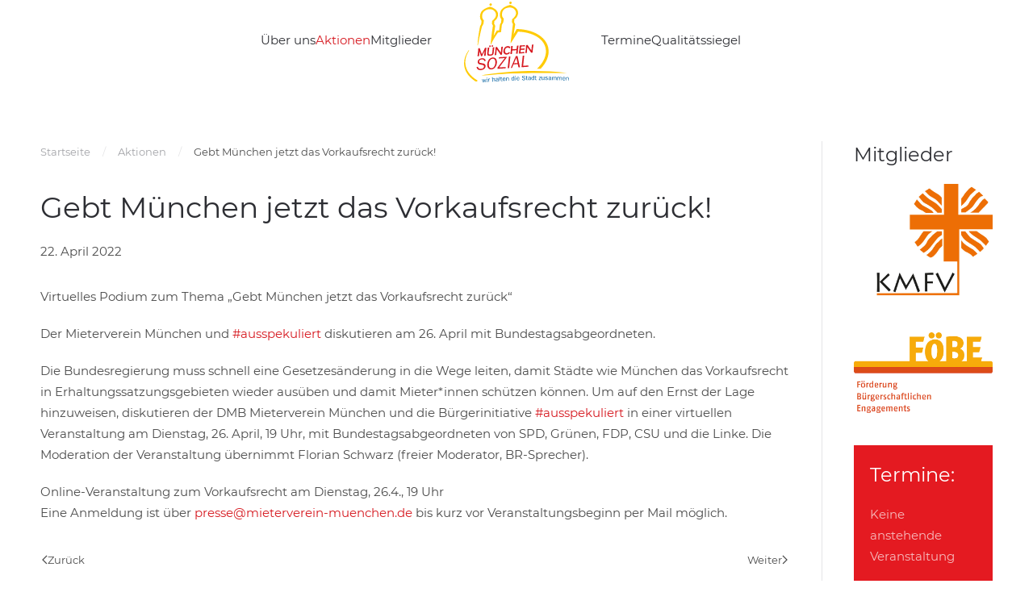

--- FILE ---
content_type: text/html; charset=utf-8
request_url: https://www.buendnis-muenchen-sozial.de/aktionen/gebt-muenchen-jetzt-das-vorkaufsrecht-zurueck.html
body_size: 8045
content:
<!DOCTYPE html>
<html lang="de-de" dir="ltr">
    <head>
        <meta name="viewport" content="width=device-width, initial-scale=1">
        <link rel="icon" href="/images/logo/bms.png" sizes="any">
                <link rel="apple-touch-icon" href="/images/logo/bms.png">
        <meta charset="utf-8">
	<meta name="description" content="Bündnis München Sozial: unabhängiger Zusammenschluss von 66 sozialpolitisch aktiven Organisationen, Verbänden und Initiativen, quer durch die Konfessionen, über">
	<meta name="generator" content="Joomla! - Open Source Content Management">
	<title>Gebt München jetzt das Vorkaufsrecht zurück!</title>
	<link href="https://www.buendnis-muenchen-sozial.de/component/finder/search.opensearch?Itemid=101" rel="search" title="OpenSearch Bündnis München Sozial" type="application/opensearchdescription+xml">
<link href="/media/vendor/joomla-custom-elements/css/joomla-alert.min.css?0.4.1" rel="stylesheet">
	<link href="/media/system/css/joomla-fontawesome.min.css?4.5.33" rel="preload" as="style" onload="this.onload=null;this.rel='stylesheet'">
	<link href="/templates/yootheme_child/css/theme.9.css?1760356586" rel="stylesheet">
	<link href="/templates/yootheme/css/theme.update.css?4.5.33" rel="stylesheet">
	<link href="/templates/yootheme_child/css/custom.css?4.5.33" rel="stylesheet">
	<link href="/media/com_icagenda/icicons/style.css?6ae49b" rel="stylesheet">
	<link href="/media/com_icagenda/css/tipTip.css?6ae49b" rel="stylesheet">
<script src="/media/vendor/jquery/js/jquery.min.js?3.7.1"></script>
	<script src="/media/legacy/js/jquery-noconflict.min.js?504da4"></script>
	<script type="application/json" class="joomla-script-options new">{"joomla.jtext":{"PLG_SYSTEM_WEBAUTHN_ERR_CANNOT_FIND_USERNAME":"Das Feld für den Benutzernamen wurde im Login-Modul nicht gefunden. Die passwortlose Authentifizierung funktioniert auf dieser Website nicht, bitte ein anderes Login-Modul verwenden.","PLG_SYSTEM_WEBAUTHN_ERR_EMPTY_USERNAME":"Bitte nur den Benutzernamen (aber NICHT das Passwort) eingeben, bevor die Anmeldeschaltfläche für Passkeys ausgewählt wird.","PLG_SYSTEM_WEBAUTHN_ERR_INVALID_USERNAME":"Der angegebene Benutzername entspricht nicht einem Benutzerkonto, das eine passwortlose Anmeldung auf dieser Website ermöglicht hat.","JLIB_JS_AJAX_ERROR_OTHER":"Beim Abrufen von JSON-Daten wurde ein HTTP-Statuscode %s zurückgegeben.","JLIB_JS_AJAX_ERROR_PARSE":"Ein Parsing-Fehler trat bei der Verarbeitung der folgenden JSON-Daten auf:<br><code style='color:inherit;white-space:pre-wrap;padding:0;margin:0;border:0;background:inherit;'>%s<\/code>","ERROR":"Fehler","MESSAGE":"Nachricht","NOTICE":"Hinweis","WARNING":"Warnung","JCLOSE":"Schließen","JOK":"OK","JOPEN":"Öffnen"},"finder-search":{"url":"\/component\/finder\/?task=suggestions.suggest&amp;format=json&amp;tmpl=component&amp;Itemid=101"},"system.paths":{"root":"","rootFull":"https:\/\/www.buendnis-muenchen-sozial.de\/","base":"","baseFull":"https:\/\/www.buendnis-muenchen-sozial.de\/"},"csrf.token":"fb82556984514e109544155d931b4b8e","system.keepalive":{"interval":840000,"uri":"\/component\/ajax\/?format=json"}}</script>
	<script src="/media/system/js/core.min.js?a3d8f8"></script>
	<script src="/media/vendor/webcomponentsjs/js/webcomponents-bundle.min.js?2.8.0" nomodule defer></script>
	<script src="/media/system/js/joomla-hidden-mail.min.js?80d9c7" type="module"></script>
	<script src="/media/system/js/keepalive.min.js?08e025" type="module"></script>
	<script src="/media/vendor/awesomplete/js/awesomplete.min.js?1.1.7" defer></script>
	<script src="/media/com_finder/js/finder.min.js?755761" type="module"></script>
	<script src="/media/system/js/messages.min.js?9a4811" type="module"></script>
	<script src="/media/plg_system_webauthn/js/login.min.js?6ae49b" defer></script>
	<script src="/templates/yootheme/packages/theme-cookie/app/cookie.min.js?4.5.33" defer></script>
	<script src="/templates/yootheme/vendor/assets/uikit/dist/js/uikit.min.js?4.5.33"></script>
	<script src="/templates/yootheme/vendor/assets/uikit/dist/js/uikit-icons-morgan-consulting.min.js?4.5.33"></script>
	<script src="/templates/yootheme/js/theme.js?4.5.33"></script>
	<script src="/media/com_icagenda/js/jquery.tipTip.js?6ae49b"></script>
	<script type="application/ld+json">{"@context":"https://schema.org","@graph":[{"@type":"Organization","@id":"https://www.buendnis-muenchen-sozial.de/#/schema/Organization/base","name":"Bündnis München Sozial","url":"https://www.buendnis-muenchen-sozial.de/"},{"@type":"WebSite","@id":"https://www.buendnis-muenchen-sozial.de/#/schema/WebSite/base","url":"https://www.buendnis-muenchen-sozial.de/","name":"Bündnis München Sozial","publisher":{"@id":"https://www.buendnis-muenchen-sozial.de/#/schema/Organization/base"},"potentialAction":{"@type":"SearchAction","target":"https://www.buendnis-muenchen-sozial.de/component/finder/search.html?q={search_term_string}&amp;Itemid=101","query-input":"required name=search_term_string"}},{"@type":"WebPage","@id":"https://www.buendnis-muenchen-sozial.de/#/schema/WebPage/base","url":"https://www.buendnis-muenchen-sozial.de/aktionen/gebt-muenchen-jetzt-das-vorkaufsrecht-zurueck.html","name":"Gebt München jetzt das Vorkaufsrecht zurück!","description":"Bündnis München Sozial: unabhängiger Zusammenschluss von 66 sozialpolitisch aktiven Organisationen, Verbänden und Initiativen, quer durch die Konfessionen, über","isPartOf":{"@id":"https://www.buendnis-muenchen-sozial.de/#/schema/WebSite/base"},"about":{"@id":"https://www.buendnis-muenchen-sozial.de/#/schema/Organization/base"},"inLanguage":"de-DE"},{"@type":"Article","@id":"https://www.buendnis-muenchen-sozial.de/#/schema/com_content/article/224","name":"Gebt München jetzt das Vorkaufsrecht zurück!","headline":"Gebt München jetzt das Vorkaufsrecht zurück!","inLanguage":"de-DE","thumbnailUrl":"images/Vorkaufsrecht.png","dateCreated":"2022-05-17T10:45:39+00:00","isPartOf":{"@id":"https://www.buendnis-muenchen-sozial.de/#/schema/WebPage/base"}}]}</script>
	<script>window.yootheme ||= {}; var $theme = yootheme.theme = {"cookie":{"mode":"notification","template":"<div class=\"tm-cookie-banner uk-section uk-section-xsmall uk-section-muted uk-position-bottom uk-position-fixed\">\n        <div class=\"uk-container uk-container-expand uk-text-center\">\n\n            Diese Webseite nutzt Cookies, damit wir unsere Dienste bestm\u00f6glich bereitstellen k\u00f6nnen. Durch Nutzung der Webseite stimmen Sie dem zu.\n                            <button type=\"button\" class=\"js-accept uk-button uk-button-primary uk-margin-small-left\" data-uk-toggle=\"target: !.uk-section; animation: true\">Ok<\/button>\n            \n            \n        <\/div>\n    <\/div>","position":"bottom"},"i18n":{"close":{"label":"Schlie\u00dfen"},"totop":{"label":"Zur\u00fcck nach oben"},"marker":{"label":"\u00d6ffnen"},"navbarToggleIcon":{"label":"Men\u00fc \u00f6ffnen"},"paginationPrevious":{"label":"Vorherige Seite"},"paginationNext":{"label":"N\u00e4chste Seite"},"searchIcon":{"toggle":"Suche \u00f6ffnen","submit":"Suche ausf\u00fchren"},"slider":{"next":"N\u00e4chste Folie","previous":"Vorherige Folie","slideX":"Folie %s","slideLabel":"%s von %s"},"slideshow":{"next":"N\u00e4chste Folie","previous":"Vorherige Folie","slideX":"Folie %s","slideLabel":"%s von %s"},"lightboxPanel":{"next":"N\u00e4chste Folie","previous":"Vorherige Folie","slideLabel":"%s von %s","close":"Schlie\u00dfen"}}};</script>
	<script type="application/ld+json">{"@context":"https://schema.org","@type":"BreadcrumbList","itemListElement":[{"@type":"ListItem","position":1,"item":{"@type":"WebPage","@id":"index.php?Itemid=101","name":"Startseite"}},{"@type":"ListItem","position":2,"item":{"@type":"WebPage","@id":"index.php?option=com_content&view=category&layout=blog&id=15&Itemid=147","name":"Aktionen"}},{"@type":"ListItem","position":3,"item":{"name":"Gebt München jetzt das Vorkaufsrecht zurück!"}}],"@id":"https://www.buendnis-muenchen-sozial.de/#/schema/BreadcrumbList/0"}</script>
	<script>jQuery(function($){ $(".iCtip").tipTip({"activation":"hover","keepAlive":false,"maxWidth":"200px","edgeOffset":1,"defaultPosition":"top"}); });</script>

    </head>
    <body class="">

        <div class="uk-hidden-visually uk-notification uk-notification-top-left uk-width-auto">
            <div class="uk-notification-message">
                <a href="#tm-main" class="uk-link-reset">Zum Hauptinhalt springen</a>
            </div>
        </div>

                <div class="tm-page-container uk-clearfix">

            
            
        
        
        <div class="tm-page uk-margin-auto">

                        


<header class="tm-header-mobile uk-hidden@m">


    
        <div class="uk-navbar-container">

            <div class="uk-container uk-container-expand">
                <nav class="uk-navbar" uk-navbar="{&quot;align&quot;:&quot;left&quot;,&quot;container&quot;:&quot;.tm-header-mobile&quot;,&quot;boundary&quot;:&quot;.tm-header-mobile .uk-navbar-container&quot;}">

                                        <div class="uk-navbar-left ">

                        
                                                    <a uk-toggle href="#tm-dialog-mobile" class="uk-navbar-toggle">

        
        <div uk-navbar-toggle-icon></div>

        
    </a>
                        
                        
                    </div>
                    
                                        <div class="uk-navbar-center">

                                                    <a href="https://www.buendnis-muenchen-sozial.de/" aria-label="Zurück zur Startseite" class="uk-logo uk-navbar-item">
    <img alt="Bündnis München Sozial" loading="eager" width="130" height="101" src="/images/logo/muenchensozial-logo.svg"></a>
                        
                        
                    </div>
                    
                    
                </nav>
            </div>

        </div>

    



        <div id="tm-dialog-mobile" uk-offcanvas="container: true; overlay: true" mode="push">
        <div class="uk-offcanvas-bar uk-flex uk-flex-column">

                        <button class="uk-offcanvas-close uk-close-large" type="button" uk-close uk-toggle="cls: uk-close-large; mode: media; media: @s"></button>
            
                        <div class="uk-margin-auto-bottom">
                
<div class="uk-grid uk-child-width-1-1" uk-grid>    <div>
<div class="uk-panel" id="module-menu-dialog-mobile">

    
    
<ul class="uk-nav uk-nav-default">
    
	<li class="item-146"><a href="/ueber-uns.html">Über uns</a></li>
	<li class="item-147 uk-active"><a href="/aktionen.html">Aktionen</a></li>
	<li class="item-150"><a href="/mitgliederliste.html">Mitglieder</a></li>
	<li class="item-148"><a href="/termine.html">Termine</a></li>
	<li class="item-149"><a href="/qualitaetssiegel.html">Qualitätssiegel</a></li></ul>

</div>
</div>    <div>
<div class="uk-panel" id="module-tm-3">

    
    

    <form id="search-tm-3" action="/component/finder/search.html?Itemid=101" method="get" role="search" class="uk-search js-finder-searchform uk-search-default uk-width-1-1"><span uk-search-icon></span><input name="q" class="js-finder-search-query uk-search-input" placeholder="Suche" required aria-label="Suche" type="search"><input type="hidden" name="Itemid" value="101"></form>
    

</div>
</div></div>
            </div>
            
            
        </div>
    </div>
    
    
    

</header>




<header class="tm-header uk-visible@m">




    
    
                <div uk-sticky media="@m" cls-active="uk-navbar-sticky" sel-target=".uk-navbar-container">
        
            <div class="uk-navbar-container">

                <div class="uk-container">
                    <nav class="uk-navbar" uk-navbar="{&quot;align&quot;:&quot;left&quot;,&quot;container&quot;:&quot;.tm-header &gt; [uk-sticky]&quot;,&quot;boundary&quot;:&quot;.tm-header .uk-navbar-container&quot;}">

                        
                        <div class="uk-navbar-center">

                            
                                                                <div class="uk-navbar-center-left uk-preserve-width">
                                    
<ul class="uk-navbar-nav">
    
	<li class="item-146"><a href="/ueber-uns.html">Über uns</a></li>
	<li class="item-147 uk-active"><a href="/aktionen.html">Aktionen</a></li>
	<li class="item-150"><a href="/mitgliederliste.html">Mitglieder</a></li></ul>

                                </div>
                                
                                <a href="https://www.buendnis-muenchen-sozial.de/" aria-label="Zurück zur Startseite" class="uk-logo uk-navbar-item">
    <img alt="Bündnis München Sozial" loading="eager" width="130" height="101" src="/images/logo/muenchensozial-logo.svg"></a>

                                                                <div class="uk-navbar-center-right uk-preserve-width">
                                    
<ul class="uk-navbar-nav">
    
	<li class="item-148"><a href="/termine.html">Termine</a></li>
	<li class="item-149"><a href="/qualitaetssiegel.html">Qualitätssiegel</a></li></ul>

                                </div>
                                
                            
                        </div>

                        
                    </nav>
                </div>

            </div>

                </div>
        
    
    






</header>

            
            

            <main id="tm-main"  class="tm-main uk-section uk-section-default" uk-height-viewport="expand: true">

                                <div class="uk-container">

                    
                    <div class="uk-grid uk-grid-divider" uk-grid>
                        <div class="uk-width-expand@m">

                    
                                                            

<nav class="uk-margin-medium-bottom" aria-label="Navigationspfad">
    <ul class="uk-breadcrumb">
    
            <li>            <a href="/"><span>Startseite</span></a>
            </li>    
            <li>            <a href="/aktionen.html"><span>Aktionen</span></a>
            </li>    
            <li>            <span aria-current="page">Gebt München jetzt das Vorkaufsrecht zurück!</span>            </li>    
    </ul>
</nav>
                            
                
                <div id="system-message-container" aria-live="polite"></div>

                <article id="article-224" class="uk-article" data-permalink="https://www.buendnis-muenchen-sozial.de/gebt-muenchen-jetzt-das-vorkaufsrecht-zurueck.html" typeof="Article" vocab="https://schema.org/">

    <meta property="name" content="Gebt München jetzt das Vorkaufsrecht zurück!">
    <meta property="author" typeof="Person" content="Grit Schneider">
    <meta property="dateModified" content="2022-05-17T10:50:40+01:00">
    <meta property="datePublished" content="2022-04-22T12:43:54+01:00">
    <meta class="uk-margin-remove-adjacent" property="articleSection" content="Aktuell">

            
    
        
                    <h1 property="headline" class="uk-margin-large-top uk-margin-remove-bottom uk-article-title">
                Gebt München jetzt das Vorkaufsrecht zurück!            </h1>
        
                            <ul class="uk-margin-top uk-margin-remove-bottom uk-subnav uk-subnav-divider">
                                    <li><time datetime="2022-04-22T12:43:54+00:00">22. April 2022</time></li>
                            </ul>
                    
        
        
        
                <div  class="uk-margin-medium-top" property="text">

            
                            
<p>Virtuelles Podium zum Thema „Gebt München jetzt das Vorkaufsrecht zurück“</p>
<p>Der Mieterverein München und <a href="https://de-de.facebook.com/hashtag/ausspekuliert?__eep__=6&amp;source=feed_text&amp;epa=HASHTAG&amp;__xts__%5B0%5D=68.[base64]&amp;__tn__=%2ANK-R" class="_58cn" data-ft="{&quot;type&quot;:104,&quot;tn&quot;:&quot;*N&quot;}"><span class="_5afx"><span class="_58cl _5afz" aria-label="Hashtag">#</span><span class="_58cm">ausspekuliert</span></span></a> diskutieren am 26. April mit Bundestagsabgeordneten.</p>
<div class="text_exposed_show">
<p>Die Bundesregierung muss schnell eine Gesetzesänderung in die Wege leiten, damit Städte wie München das Vorkaufsrecht in Erhaltungssatzungsgebieten wieder ausüben und damit Mieter*innen schützen können. Um auf den Ernst der Lage hinzuweisen, diskutieren der DMB Mieterverein München und die Bürgerinitiative <a href="https://de-de.facebook.com/hashtag/ausspekuliert?__eep__=6&amp;source=feed_text&amp;epa=HASHTAG&amp;__xts__%5B0%5D=68.[base64]&amp;__tn__=%2ANK-R" class="_58cn" data-ft="{&quot;type&quot;:104,&quot;tn&quot;:&quot;*N&quot;}"><span class="_5afx"><span class="_58cl _5afz" aria-label="Hashtag">#</span><span class="_58cm">ausspekuliert</span></span></a> in einer virtuellen Veranstaltung am Dienstag, 26. April, 19 Uhr, mit Bundestagsabgeordneten von SPD, Grünen, FDP, CSU und die Linke. Die Moderation der Veranstaltung übernimmt Florian Schwarz (freier Moderator, BR-Sprecher).</p>
<p>Online-Veranstaltung zum Vorkaufsrecht am Dienstag, 26.4., 19 Uhr <br /> Eine Anmeldung ist über <joomla-hidden-mail  is-link="1" is-email="1" first="cHJlc3Nl" last="bWlldGVydmVyZWluLW11ZW5jaGVuLmRl" text="cHJlc3NlQG1pZXRlcnZlcmVpbi1tdWVuY2hlbi5kZQ==" base="" >Diese E-Mail-Adresse ist vor Spambots geschützt! Zur Anzeige muss JavaScript eingeschaltet sein.</joomla-hidden-mail> bis kurz vor Veranstaltungsbeginn per Mail möglich.</p>
</div>             
        </div>
        
        
        
        
        
                
<nav aria-label="Paginierung" class="uk-margin-medium">
    <ul class="uk-pagination uk-margin-remove-bottom">
            <li>            <a href="/offene-briefe-an-muenchner-bundestagsabgeordnete.html"><span uk-pagination-previous></span> Zurück</a>
        </li>    
            <li class="uk-margin-auto-left">        <a href="/soziale-betriebe-in-der-pandemiezeit.html">Weiter <span uk-pagination-next></span></a>
        </li>    
    </ul>
</nav>        
        
    
</article>

                
                                                </div>

                        
<aside id="tm-sidebar" class="tm-sidebar uk-width-1-5@m">
    
<div class="uk-grid uk-child-width-1-1" uk-grid>    <div>
<div class="uk-panel uk-text-left" id="module-104">

    
        <h3>

                Mitglieder        
        </h3>

    
    <div class="mod-banners bannergroup">

    <div class="mod-banners__item banneritem">
                                                                                                                                                                                                                                                                                                                                                                <a
                            href="/component/banners/click/18.html"
                            title="KMFV Katholischer Männerfürsorge Verein e.V.">
                            <img src="https://www.buendnis-muenchen-sozial.de/images/mitglieder/kmfv.jpg" alt="KMFV Katholischer Männerfürsorge Verein e.V.">                        </a>
                                                            </div>

</div>

</div>
</div>    <div>
<div class="uk-panel uk-text-left" id="module-105">

    
    <div class="mod-banners bannergroup">

    <div class="mod-banners__item banneritem">
                                                                                                                                                                                                                                                                                                                                                                <a
                            href="/component/banners/click/5.html"
                            title="Föbe">
                            <img src="https://www.buendnis-muenchen-sozial.de/images/banners/foebe.png" alt="Föbe">                        </a>
                                                            </div>

</div>

</div>
</div>    <div>
<div class="uk-card uk-card-body uk-card-primary" id="module-109">

    
        <h3 class="uk-card-title">

                Termine:        
        </h3>

    
    <!-- iCagenda PRO - Event List --><div class="ic_eventlist"><div class="ic-section ic-group"><div class="ic-msg-no-event">Keine anstehende Veranstaltung</div></div></div><div style="clear:both"></div>
</div>
</div></div>
</aside>

                    </div>
                     
                </div>
                
            </main>

            

                        <footer>
                <!-- Builder #footer -->
<div id="Footer 4-Spaltig" class="tm-footer uk-section-primary uk-section uk-section-small" uk-scrollspy="target: [uk-scrollspy-class]; cls: uk-animation-slide-left-small; delay: false;">
    
        
        
        
            
                                <div class="uk-container uk-container-large">                
                    <div class="uk-grid-margin uk-container"><div class="uk-grid tm-grid-expand uk-grid-divider" uk-grid>
<div class="uk-width-1-3@m">
    
        
            
            
            
                
                    
<h3 uk-scrollspy-class>        Wir halten die <br>Stadt zusammen    </h3>
                
            
        
    
</div>
<div class="uk-width-1-3@m">
    
        
            
            
            
                
                    
<h4 uk-scrollspy-class>        Impressum    </h4>
<div class="uk-panel" uk-scrollspy-class>
    
    
<ul class="uk-nav uk-nav-default">
    
	<li class="item-125 uk-active"><a href="/kontakt.html">Kontakt</a></li>
	<li class="item-126"><a href="/impressum.html">Impressum</a></li>
	<li class="item-127"><a href="/datenschutz.html">Datenschutz</a></li></ul>

</div>
<div class="uk-margin-medium uk-text-right" uk-scrollspy-class><a href="#" title="#" uk-totop uk-scroll></a></div>
                
            
        
    
</div>
<div class="uk-width-1-3@m">
    
        
            
            
            
                
                    
<div class="uk-panel" uk-scrollspy-class>
    
    
<form id="login-form-107" action="/gebt-muenchen-jetzt-das-vorkaufsrecht-zurueck.html" method="post">

    
    <div class="uk-margin">
        <input class="uk-input" type="text" name="username" autocomplete="username" size="18" placeholder="Benutzername" aria-label="Benutzername">
    </div>

    <div class="uk-margin">
        <input class="uk-input" type="password" name="password" autocomplete="current-password" size="18" placeholder="Passwort" aria-label="Passwort">
    </div>

    
        <div class="uk-margin">
        <label>
            <input type="checkbox" name="remember" value="yes" checked>
            Angemeldet bleiben        </label>
    </div>
    
            <div class="uk-margin">
            <button type="button" class="uk-button uk-button-secondary plg_system_webauthn_login_button"
                            data-webauthn-form="login-form-107"
                                    title="Passkey verwenden"
            id="plg_system_webauthn-6Th1aIO33RmT-Su7AmiI6"
            >
                            <svg aria-hidden="true" id="Passkey" xmlns="http://www.w3.org/2000/svg" viewBox="0 0 24 24"><g id="icon-passkey"><circle id="icon-passkey-head" cx="10.5" cy="6" r="4.5"/><path id="icon-passkey-key" d="M22.5,10.5a3.5,3.5,0,1,0-5,3.15V19L19,20.5,21.5,18,20,16.5,21.5,15l-1.24-1.24A3.5,3.5,0,0,0,22.5,10.5Zm-3.5,0a1,1,0,1,1,1-1A1,1,0,0,1,19,10.5Z"/><path id="icon-passkey-body" d="M14.44,12.52A6,6,0,0,0,12,12H9a6,6,0,0,0-6,6v2H16V14.49A5.16,5.16,0,0,1,14.44,12.52Z"/></g></svg>
                        Passkey verwenden            </button>
        </div>
    
    <div class="uk-margin">
        <button class="uk-button uk-button-primary" value="Anmelden" name="Submit" type="submit">Anmelden</button>
    </div>

    <ul class="uk-list uk-margin-remove-bottom">
        <li><a href="/component/users/reset.html?Itemid=101">Passwort vergessen?</a></li>
        <li><a href="/component/users/remind.html?Itemid=101">Benutzername vergessen?</a></li>
                    </ul>

    
    <input type="hidden" name="option" value="com_users">
    <input type="hidden" name="task" value="user.login">
    <input type="hidden" name="return" value="aW5kZXgucGhwP0l0ZW1pZD0xNDc=">
    <input type="hidden" name="fb82556984514e109544155d931b4b8e" value="1">
</form>

</div>
                
            
        
    
</div></div></div>
                                </div>                
            
        
    
</div>            </footer>
            
        </div>

                </div>
        
        

    </body>
</html>


--- FILE ---
content_type: text/css
request_url: https://www.buendnis-muenchen-sozial.de/templates/yootheme_child/css/custom.css?4.5.33
body_size: 7699
content:
/* montserrat-regular - cyrillic */
@font-face {
  font-family: 'Montserrat';
  font-style: normal;
  font-weight: 400;
  src: url('../fonts/montserrat-v12-cyrillic-regular.eot'); /* IE9 Compat Modes */
  src: local('Montserrat Regular'), local('Montserrat-Regular'),
       url('../fonts/montserrat-v12-cyrillic-regular.eot?#iefix') format('embedded-opentype'), /* IE6-IE8 */
       url('../fonts/montserrat-v12-cyrillic-regular.woff2') format('woff2'), /* Super Modern Browsers */
       url('../fonts/montserrat-v12-cyrillic-regular.woff') format('woff'), /* Modern Browsers */
       url('../fonts/montserrat-v12-cyrillic-regular.ttf') format('truetype'), /* Safari, Android, iOS */
       url('../fonts/montserrat-v12-cyrillic-regular.svg#Montserrat') format('svg'); /* Legacy iOS */
}
/* montserrat-700 - cyrillic */
@font-face {
  font-family: 'Montserrat';
  font-style: normal;
  font-weight: 700;
  src: url('../fonts/montserrat-v12-cyrillic-700.eot'); /* IE9 Compat Modes */
  src: local('Montserrat Bold'), local('Montserrat-Bold'),
       url('../fonts/montserrat-v12-cyrillic-700.eot?#iefix') format('embedded-opentype'), /* IE6-IE8 */
       url('../fonts/montserrat-v12-cyrillic-700.woff2') format('woff2'), /* Super Modern Browsers */
       url('../fonts/montserrat-v12-cyrillic-700.woff') format('woff'), /* Modern Browsers */
       url('../fonts/montserrat-v12-cyrillic-700.ttf') format('truetype'), /* Safari, Android, iOS */
       url('../fonts/montserrat-v12-cyrillic-700.svg#Montserrat') format('svg'); /* Legacy iOS */
}
/* montserrat-regular - vietnamese */
@font-face {
  font-family: 'Montserrat';
  font-style: normal;
  font-weight: 400;
  src: url('../fonts/montserrat-v12-vietnamese-regular.eot'); /* IE9 Compat Modes */
  src: local('Montserrat Regular'), local('Montserrat-Regular'),
       url('../fonts/montserrat-v12-vietnamese-regular.eot?#iefix') format('embedded-opentype'), /* IE6-IE8 */
       url('../fonts/montserrat-v12-vietnamese-regular.woff2') format('woff2'), /* Super Modern Browsers */
       url('../fonts/montserrat-v12-vietnamese-regular.woff') format('woff'), /* Modern Browsers */
       url('../fonts/montserrat-v12-vietnamese-regular.ttf') format('truetype'), /* Safari, Android, iOS */
       url('../fonts/montserrat-v12-vietnamese-regular.svg#Montserrat') format('svg'); /* Legacy iOS */
}
/* montserrat-700 - vietnamese */
@font-face {
  font-family: 'Montserrat';
  font-style: normal;
  font-weight: 700;
  src: url('../fonts/montserrat-v12-vietnamese-700.eot'); /* IE9 Compat Modes */
  src: local('Montserrat Bold'), local('Montserrat-Bold'),
       url('../fonts/montserrat-v12-vietnamese-700.eot?#iefix') format('embedded-opentype'), /* IE6-IE8 */
       url('../fonts/montserrat-v12-vietnamese-700.woff2') format('woff2'), /* Super Modern Browsers */
       url('../fonts/montserrat-v12-vietnamese-700.woff') format('woff'), /* Modern Browsers */
       url('../fonts/montserrat-v12-vietnamese-700.ttf') format('truetype'), /* Safari, Android, iOS */
       url('../fonts/montserrat-v12-vietnamese-700.svg#Montserrat') format('svg'); /* Legacy iOS */
}
/* montserrat-regular - cyrillic-ext */
@font-face {
  font-family: 'Montserrat';
  font-style: normal;
  font-weight: 400;
  src: url('../fonts/montserrat-v12-cyrillic-ext-regular.eot'); /* IE9 Compat Modes */
  src: local('Montserrat Regular'), local('Montserrat-Regular'),
       url('../fonts/montserrat-v12-cyrillic-ext-regular.eot?#iefix') format('embedded-opentype'), /* IE6-IE8 */
       url('../fonts/montserrat-v12-cyrillic-ext-regular.woff2') format('woff2'), /* Super Modern Browsers */
       url('../fonts/montserrat-v12-cyrillic-ext-regular.woff') format('woff'), /* Modern Browsers */
       url('../fonts/montserrat-v12-cyrillic-ext-regular.ttf') format('truetype'), /* Safari, Android, iOS */
       url('../fonts/montserrat-v12-cyrillic-ext-regular.svg#Montserrat') format('svg'); /* Legacy iOS */
}
/* montserrat-700 - cyrillic-ext */
@font-face {
  font-family: 'Montserrat';
  font-style: normal;
  font-weight: 700;
  src: url('../fonts/montserrat-v12-cyrillic-ext-700.eot'); /* IE9 Compat Modes */
  src: local('Montserrat Bold'), local('Montserrat-Bold'),
       url('../fonts/montserrat-v12-cyrillic-ext-700.eot?#iefix') format('embedded-opentype'), /* IE6-IE8 */
       url('../fonts/montserrat-v12-cyrillic-ext-700.woff2') format('woff2'), /* Super Modern Browsers */
       url('../fonts/montserrat-v12-cyrillic-ext-700.woff') format('woff'), /* Modern Browsers */
       url('../fonts/montserrat-v12-cyrillic-ext-700.ttf') format('truetype'), /* Safari, Android, iOS */
       url('../fonts/montserrat-v12-cyrillic-ext-700.svg#Montserrat') format('svg'); /* Legacy iOS */
}
/* montserrat-regular - latin */
@font-face {
  font-family: 'Montserrat';
  font-style: normal;
  font-weight: 400;
  src: url('../fonts/montserrat-v12-latin-regular.eot'); /* IE9 Compat Modes */
  src: local('Montserrat Regular'), local('Montserrat-Regular'),
       url('../fonts/montserrat-v12-latin-regular.eot?#iefix') format('embedded-opentype'), /* IE6-IE8 */
       url('../fonts/montserrat-v12-latin-regular.woff2') format('woff2'), /* Super Modern Browsers */
       url('../fonts/montserrat-v12-latin-regular.woff') format('woff'), /* Modern Browsers */
       url('../fonts/montserrat-v12-latin-regular.ttf') format('truetype'), /* Safari, Android, iOS */
       url('../fonts/montserrat-v12-latin-regular.svg#Montserrat') format('svg'); /* Legacy iOS */
}
/* montserrat-700 - latin */
@font-face {
  font-family: 'Montserrat';
  font-style: normal;
  font-weight: 700;
  src: url('../fonts/montserrat-v12-latin-700.eot'); /* IE9 Compat Modes */
  src: local('Montserrat Bold'), local('Montserrat-Bold'),
       url('../fonts/montserrat-v12-latin-700.eot?#iefix') format('embedded-opentype'), /* IE6-IE8 */
       url('../fonts/montserrat-v12-latin-700.woff2') format('woff2'), /* Super Modern Browsers */
       url('../fonts/montserrat-v12-latin-700.woff') format('woff'), /* Modern Browsers */
       url('../fonts/montserrat-v12-latin-700.ttf') format('truetype'), /* Safari, Android, iOS */
       url('../fonts/montserrat-v12-latin-700.svg#Montserrat') format('svg'); /* Legacy iOS */
}
/* montserrat-regular - latin-ext */
@font-face {
  font-family: 'Montserrat';
  font-style: normal;
  font-weight: 400;
  src: url('../fonts/montserrat-v12-latin-ext-regular.eot'); /* IE9 Compat Modes */
  src: local('Montserrat Regular'), local('Montserrat-Regular'),
       url('../fonts/montserrat-v12-latin-ext-regular.eot?#iefix') format('embedded-opentype'), /* IE6-IE8 */
       url('../fonts/montserrat-v12-latin-ext-regular.woff2') format('woff2'), /* Super Modern Browsers */
       url('../fonts/montserrat-v12-latin-ext-regular.woff') format('woff'), /* Modern Browsers */
       url('../fonts/montserrat-v12-latin-ext-regular.ttf') format('truetype'), /* Safari, Android, iOS */
       url('../fonts/montserrat-v12-latin-ext-regular.svg#Montserrat') format('svg'); /* Legacy iOS */
}
/* montserrat-700 - latin-ext */
@font-face {
  font-family: 'Montserrat';
  font-style: normal;
  font-weight: 700;
  src: url('../fonts/montserrat-v12-latin-ext-700.eot'); /* IE9 Compat Modes */
  src: local('Montserrat Bold'), local('Montserrat-Bold'),
       url('../fonts/montserrat-v12-latin-ext-700.eot?#iefix') format('embedded-opentype'), /* IE6-IE8 */
       url('../fonts/montserrat-v12-latin-ext-700.woff2') format('woff2'), /* Super Modern Browsers */
       url('../fonts/montserrat-v12-latin-ext-700.woff') format('woff'), /* Modern Browsers */
       url('../fonts/montserrat-v12-latin-ext-700.ttf') format('truetype'), /* Safari, Android, iOS */
       url('../fonts/montserrat-v12-latin-ext-700.svg#Montserrat') format('svg'); /* Legacy iOS */
}

--- FILE ---
content_type: image/svg+xml
request_url: https://www.buendnis-muenchen-sozial.de/images/logo/muenchensozial-logo.svg
body_size: 26416
content:
<?xml version="1.0" encoding="utf-8"?>
<!-- Generator: Adobe Illustrator 16.0.0, SVG Export Plug-In . SVG Version: 6.00 Build 0)  -->
<!DOCTYPE svg PUBLIC "-//W3C//DTD SVG 1.1//EN" "http://www.w3.org/Graphics/SVG/1.1/DTD/svg11.dtd">
<svg version="1.1" id="Ebene_1" xmlns="http://www.w3.org/2000/svg" xmlns:xlink="http://www.w3.org/1999/xlink" x="0px" y="0px"
	 width="130px" height="101px" viewBox="127.5 100 130 101" enable-background="new 127.5 100 130 101" xml:space="preserve">
<g>
	<path fill="#D71920" d="M154.264,167.032c-0.013,0.118-0.08,0.184-0.2,0.19c-0.086,0.005-0.217,0.008-0.39,0.005
		c-0.174-0.002-0.304,0-0.39,0.006c-0.087,0.007-0.221,0.022-0.398,0.049c-0.181,0.025-0.313,0.041-0.4,0.049
		c-0.119,0.007-0.172-0.067-0.155-0.225c0.065-0.603,0.179-1.512,0.349-2.724c0.166-1.21,0.283-2.119,0.346-2.724
		c0.011-0.089-0.004-0.134-0.042-0.132c-0.044,0.005-0.08,0.032-0.109,0.087c-0.301,0.534-1.027,1.956-2.18,4.27
		c-0.196,0.445-0.467,0.999-0.814,1.667c-0.042,0.063-0.217,0.105-0.531,0.126c-0.452,0.029-0.695,0.008-0.736-0.069
		c-0.121-0.376-0.297-0.899-0.526-1.573c-0.297-0.916-0.759-2.279-1.388-4.088c-0.009-0.032-0.038-0.064-0.082-0.095
		c-0.041,0.032-0.067,0.086-0.074,0.161c-0.065,0.613-0.153,1.535-0.263,2.761c-0.109,1.228-0.196,2.146-0.263,2.761
		c-0.016,0.156-0.085,0.239-0.204,0.248c-0.082,0.005-0.207,0.007-0.373,0.004c-0.167-0.003-0.29-0.002-0.372,0.004
		c-0.086,0.007-0.217,0.022-0.388,0.047c-0.172,0.025-0.302,0.041-0.389,0.049c-0.118,0.008-0.176-0.033-0.166-0.123
		c0.057-0.53,0.166-1.322,0.329-2.38c0.163-1.058,0.271-1.851,0.329-2.38c0.06-0.547,0.122-1.365,0.188-2.462
		c0.066-1.093,0.129-1.913,0.188-2.46c0.01-0.091,0.07-0.148,0.183-0.168c0.662-0.131,1.159-0.206,1.49-0.229
		c0.05-0.003,0.106,0.089,0.173,0.278c0.891,2.454,1.648,4.647,2.273,6.579c0.148,0.452,0.239,0.679,0.277,0.676
		c0.048-0.004,0.173-0.201,0.373-0.592c0.817-1.585,1.968-3.936,3.448-7.051c0.093-0.191,0.182-0.289,0.268-0.295
		c0.165-0.011,0.408-0.02,0.736-0.021c0.328-0.004,0.573-0.01,0.736-0.022c0.12-0.008,0.173,0.045,0.162,0.159
		c-0.059,0.548-0.166,1.372-0.318,2.471c-0.152,1.101-0.258,1.923-0.315,2.47c-0.057,0.524-0.12,1.309-0.191,2.354
		C154.382,165.733,154.32,166.514,154.264,167.032L154.264,167.032z"/>
	<path fill="#D71920" d="M163.354,155.809c-0.01,0.081-0.1,0.127-0.274,0.138c-0.143,0.011-0.359,0.027-0.642,0.051
		c-0.284,0.023-0.494,0.041-0.634,0.052c-0.12,0.007-0.173-0.056-0.159-0.188l0.149-1.456c0.012-0.118,0.066-0.183,0.163-0.188
		c0.08-0.004,0.205-0.006,0.374-0.004c0.171,0.003,0.3,0.002,0.384-0.004c0.073-0.006,0.181-0.017,0.32-0.029
		c0.139-0.013,0.242-0.023,0.309-0.029c0.117-0.007,0.17,0.028,0.162,0.104c-0.01,0.09-0.033,0.226-0.072,0.405
		c-0.039,0.18-0.062,0.315-0.072,0.405c-0.009,0.085-0.011,0.21-0.004,0.377C163.362,155.604,163.362,155.727,163.354,155.809
		L163.354,155.809L163.354,155.809z M160.401,156.044c-0.005,0.053-0.078,0.088-0.218,0.115c-0.102,0.016-0.242,0.024-0.418,0.026
		c-0.21,0-0.307,0-0.292-0.001c-0.073,0.005-0.183,0.016-0.33,0.036c-0.148,0.02-0.258,0.032-0.331,0.036
		c-0.091,0.007-0.131-0.035-0.122-0.127c0.008-0.075,0.025-0.187,0.051-0.336c0.024-0.147,0.042-0.262,0.05-0.338
		c0.009-0.094,0.018-0.235,0.023-0.429c0.007-0.192,0.016-0.335,0.025-0.431c0.01-0.105,0.075-0.161,0.19-0.169
		c0.144-0.009,0.364-0.022,0.659-0.038c0.295-0.015,0.514-0.027,0.662-0.037c0.146-0.011,0.213,0.035,0.202,0.135
		c-0.008,0.086-0.03,0.217-0.066,0.396c-0.034,0.176-0.056,0.308-0.066,0.394c-0.009,0.086-0.012,0.212-0.009,0.383
		C160.414,155.829,160.411,155.958,160.401,156.044L160.401,156.044L160.401,156.044z M165.082,156.69
		c-0.057,0.553-0.169,1.382-0.332,2.486c-0.163,1.104-0.274,1.934-0.333,2.485c-0.019,0.18-0.046,0.45-0.08,0.809
		c-0.032,0.359-0.059,0.627-0.078,0.803c-0.107,0.995-0.273,1.691-0.501,2.089c-0.352,0.611-0.955,1.048-1.808,1.314
		c-0.523,0.161-1.249,0.275-2.176,0.337c-1.681,0.113-2.754-0.087-3.218-0.605c-0.359-0.399-0.468-1.243-0.331-2.528
		c0.017-0.157,0.048-0.421,0.091-0.796c0.045-0.374,0.078-0.667,0.102-0.883c0.061-0.561,0.146-1.595,0.259-3.1
		c0.042-0.391,0.081-0.973,0.123-1.745c0.001-0.057,0.002-0.096,0.004-0.115c0.012-0.099,0.079-0.151,0.203-0.161
		c0.197-0.012,0.464-0.028,0.799-0.047c0.389-0.022,0.652-0.037,0.793-0.047c0.109-0.007,0.161,0.032,0.15,0.117
		c-0.076,0.725-0.208,1.813-0.396,3.268c-0.186,1.452-0.316,2.542-0.393,3.264c-0.088,0.818,0.038,1.362,0.377,1.627
		c0.29,0.235,0.86,0.323,1.709,0.267c0.773-0.053,1.336-0.193,1.683-0.426c0.441-0.289,0.701-0.793,0.777-1.512
		c0.081-0.753,0.19-1.882,0.326-3.385c0.138-1.506,0.246-2.634,0.327-3.386c0.008-0.077,0.081-0.128,0.224-0.158
		c0.103-0.021,0.246-0.03,0.433-0.028c0.218,0.005,0.324,0.007,0.313,0.008c0.085-0.007,0.218-0.022,0.395-0.048
		c0.177-0.027,0.309-0.042,0.395-0.049C165.039,156.537,165.094,156.585,165.082,156.69L165.082,156.69z"/>
	<path fill="#D71920" d="M175.633,155.977c-0.058,0.548-0.165,1.374-0.322,2.482c-0.156,1.106-0.266,1.935-0.324,2.488
		c-0.054,0.519-0.133,1.295-0.234,2.33c-0.101,1.034-0.179,1.812-0.234,2.33c-0.017,0.156-0.084,0.237-0.205,0.247
		c-0.073,0.006-0.18,0.006-0.323,0.002c-0.143-0.005-0.25-0.005-0.322,0c-0.076,0.005-0.196,0.02-0.354,0.045
		c-0.161,0.024-0.28,0.039-0.356,0.045c-0.086,0.005-0.182-0.066-0.285-0.214c-0.89-1.314-2.243-3.274-4.059-5.878
		c-0.281-0.398-0.447-0.618-0.494-0.663c-0.049,0.004-0.083,0.104-0.103,0.299c-0.08,0.733-0.185,1.833-0.317,3.299
		c-0.132,1.468-0.239,2.567-0.316,3.3c-0.018,0.158-0.075,0.239-0.168,0.245c-0.083,0.006-0.207,0.008-0.373,0.005
		c-0.168-0.002-0.291-0.001-0.371,0.004c-0.087,0.006-0.218,0.021-0.388,0.049c-0.172,0.024-0.302,0.04-0.389,0.045
		c-0.12,0.01-0.175-0.035-0.164-0.13c0.056-0.523,0.166-1.313,0.327-2.371c0.162-1.058,0.271-1.851,0.329-2.38
		c0.061-0.574,0.149-1.611,0.267-3.107c0.033-0.39,0.07-0.975,0.117-1.751l0.002-0.092c0.003-0.072,0.064-0.114,0.183-0.127
		c0.315-0.026,0.561-0.052,0.74-0.079c0.067-0.008,0.197-0.037,0.388-0.082c0.161-0.04,0.289-0.062,0.378-0.068
		c0.044-0.003,0.111,0.062,0.202,0.191c0.944,1.431,2.396,3.552,4.357,6.369c0.088,0.116,0.171,0.217,0.247,0.302
		c0.057-0.202,0.122-0.661,0.197-1.375c0.067-0.618,0.142-1.545,0.229-2.778c0.086-1.234,0.162-2.158,0.228-2.772
		c0.017-0.157,0.074-0.238,0.17-0.245c0.086-0.008,0.216-0.01,0.39-0.007c0.173,0.004,0.303,0.002,0.391-0.006
		c0.091-0.005,0.229-0.021,0.412-0.048c0.186-0.026,0.323-0.043,0.414-0.05C175.6,155.825,175.645,155.872,175.633,155.977
		L175.633,155.977z"/>
	<path fill="#D71920" d="M184.232,163.548c-0.008,0.057-0.061,0.141-0.163,0.25c-1.053,1.141-2.271,1.756-3.654,1.849
		c-1.441,0.098-2.539-0.345-3.291-1.328c-0.706-0.917-0.979-2.103-0.824-3.561c0.156-1.456,0.696-2.702,1.623-3.737
		c0.988-1.115,2.199-1.723,3.636-1.818c1.455-0.1,2.53,0.312,3.224,1.236c0.065,0.093,0.095,0.174,0.089,0.241
		c-0.009,0.08-0.163,0.329-0.459,0.743c-0.297,0.412-0.472,0.622-0.525,0.626c-0.063,0.005-0.196-0.103-0.402-0.32
		c-0.253-0.266-0.499-0.462-0.731-0.588c-0.388-0.205-0.833-0.291-1.331-0.258c-0.952,0.065-1.731,0.474-2.336,1.229
		c-0.538,0.675-0.86,1.497-0.965,2.475c-0.104,0.976,0.043,1.775,0.437,2.402c0.452,0.702,1.149,1.021,2.096,0.957
		c0.471-0.032,0.937-0.179,1.4-0.441c0.304-0.172,0.62-0.409,0.947-0.712c0.275-0.249,0.424-0.373,0.449-0.375
		c0.028-0.001,0.167,0.176,0.414,0.535C184.114,163.31,184.235,163.509,184.232,163.548L184.232,163.548z"/>
	<path fill="#D71920" d="M193.96,164.362c-0.012,0.11-0.088,0.17-0.234,0.179c-0.08,0.007-0.207,0.007-0.373,0.006
		c-0.171-0.001-0.297-0.001-0.385,0.005c-0.092,0.006-0.23,0.021-0.416,0.049c-0.186,0.026-0.326,0.043-0.418,0.049
		c-0.11,0.008-0.16-0.042-0.149-0.151c0.046-0.429,0.129-1.073,0.247-1.93c0.117-0.86,0.201-1.505,0.245-1.931
		c0.02-0.187-0.024-0.289-0.131-0.311c-0.14-0.028-0.969,0.008-2.487,0.111c-1.515,0.102-2.346,0.178-2.499,0.225
		c-0.11,0.037-0.172,0.148-0.193,0.333c-0.044,0.42-0.101,1.05-0.167,1.889c-0.067,0.842-0.121,1.472-0.166,1.891
		c-0.016,0.157-0.084,0.238-0.205,0.246c-0.091,0.008-0.228,0.01-0.409,0.009c-0.181-0.002-0.316-0.002-0.408,0.006
		c-0.086,0.006-0.217,0.021-0.388,0.048c-0.173,0.024-0.303,0.04-0.387,0.047c-0.121,0.007-0.176-0.042-0.163-0.151
		c0.055-0.525,0.164-1.312,0.327-2.366c0.163-1.053,0.272-1.84,0.328-2.364c0.058-0.552,0.123-1.379,0.189-2.482
		c0.068-1.103,0.131-1.931,0.19-2.482c0.012-0.105,0.078-0.161,0.197-0.169c0.086-0.006,0.219-0.009,0.394-0.006
		c0.177,0.002,0.31-0.002,0.401-0.007c0.087-0.006,0.221-0.021,0.406-0.048c0.185-0.027,0.321-0.042,0.406-0.049
		c0.111-0.007,0.162,0.031,0.154,0.117c-0.045,0.409-0.129,1.025-0.253,1.849c-0.124,0.823-0.207,1.439-0.25,1.849
		c-0.014,0.134,0.028,0.212,0.125,0.231c0.116,0.036,0.959,0,2.529-0.105c1.538-0.104,2.382-0.183,2.53-0.235
		c0.114-0.037,0.181-0.142,0.198-0.318c0.042-0.397,0.094-1,0.154-1.803c0.059-0.803,0.11-1.403,0.153-1.805
		c0.011-0.095,0.07-0.146,0.181-0.153c0.092-0.008,0.225-0.009,0.397-0.007c0.174,0.002,0.307,0,0.398-0.006
		c0.084-0.006,0.216-0.02,0.392-0.047c0.174-0.025,0.304-0.041,0.39-0.047c0.126-0.008,0.184,0.038,0.172,0.145
		c-0.058,0.551-0.172,1.382-0.339,2.492c-0.165,1.109-0.277,1.94-0.335,2.492c-0.059,0.523-0.115,1.309-0.173,2.354
		C194.073,163.055,194.017,163.84,193.96,164.362L193.96,164.362z"/>
	<path fill="#D71920" d="M202.398,162.532c-0.01,0.076-0.041,0.187-0.094,0.331c-0.062,0.185-0.101,0.295-0.115,0.334
		c-0.032,0.172-0.093,0.425-0.181,0.758c-0.033,0.086-0.1,0.133-0.2,0.14c-0.049,0.002-0.139,0-0.271-0.01
		c-0.582-0.045-1.492-0.026-2.731,0.057c-0.352,0.024-0.879,0.07-1.592,0.137c-0.705,0.065-1.233,0.111-1.585,0.136
		c-0.158,0.01-0.231-0.054-0.217-0.191c0.056-0.532,0.174-1.336,0.348-2.408c0.175-1.073,0.29-1.875,0.346-2.409
		c0.06-0.541,0.137-1.551,0.238-3.028c0.03-0.379,0.065-0.946,0.103-1.7l0.003-0.1c0.009-0.109,0.077-0.168,0.206-0.177
		c0.336-0.021,0.839-0.047,1.509-0.075c0.671-0.025,1.175-0.05,1.511-0.071c0.321-0.022,0.806-0.064,1.448-0.128
		c0.644-0.062,1.125-0.104,1.447-0.126c0.226-0.014,0.34,0.048,0.347,0.184c0.032,0.622,0.04,1.007,0.025,1.159
		c-0.013,0.109-0.07,0.169-0.176,0.176c-0.408,0.028-1.024,0.047-1.849,0.057c-0.822,0.013-1.445,0.031-1.861,0.061
		c-0.396,0.025-0.649,0.096-0.765,0.206c-0.114,0.112-0.193,0.374-0.237,0.787l-0.114,1.066c-0.03,0.29-0.04,0.458-0.032,0.506
		c0.027,0.144,0.145,0.208,0.352,0.193c0.059-0.004,0.14-0.011,0.245-0.021c0.112-0.009,0.194-0.014,0.247-0.018
		c0.94-0.062,1.787-0.137,2.541-0.223c0.294-0.028,0.642-0.075,1.045-0.142c0.104-0.017,0.148,0.024,0.137,0.12
		c-0.016,0.151-0.058,0.387-0.128,0.703c-0.068,0.316-0.111,0.553-0.128,0.711c-0.01,0.086-0.088,0.133-0.231,0.144
		c-0.058,0.003-0.27,0-0.636-0.009c-0.266-0.009-0.869,0.019-1.812,0.082c-0.792,0.053-1.294,0.097-1.507,0.129
		c-0.194,0.027-0.315,0.136-0.365,0.322c0.009-0.032-0.008,0.149-0.051,0.548l-0.113,1.057c-0.053,0.496-0.008,0.801,0.133,0.914
		c0.109,0.091,0.402,0.121,0.885,0.089l0.793-0.061c0.335-0.023,1.285-0.144,2.85-0.363l0.108-0.015
		C202.369,162.348,202.41,162.402,202.398,162.532L202.398,162.532z"/>
	<path fill="#D71920" d="M213.479,153.419c-0.058,0.547-0.165,1.374-0.322,2.481c-0.157,1.105-0.265,1.936-0.323,2.488
		c-0.056,0.518-0.133,1.295-0.234,2.33c-0.102,1.033-0.179,1.811-0.235,2.329c-0.016,0.156-0.082,0.24-0.203,0.248
		c-0.074,0.004-0.181,0.006-0.321,0c-0.144-0.004-0.251-0.003-0.323,0.001c-0.076,0.005-0.194,0.02-0.355,0.045
		c-0.158,0.023-0.279,0.039-0.355,0.045c-0.085,0.005-0.181-0.065-0.285-0.215c-0.889-1.314-2.241-3.274-4.059-5.877
		c-0.281-0.396-0.446-0.616-0.492-0.661c-0.05,0.003-0.084,0.102-0.105,0.296c-0.078,0.734-0.184,1.835-0.315,3.299
		c-0.134,1.467-0.238,2.567-0.316,3.302c-0.018,0.157-0.074,0.239-0.169,0.246c-0.082,0.004-0.206,0.004-0.372,0.003
		c-0.167-0.003-0.291-0.001-0.373,0.005c-0.085,0.005-0.217,0.021-0.388,0.048c-0.172,0.024-0.302,0.041-0.388,0.046
		c-0.12,0.009-0.175-0.035-0.166-0.129c0.057-0.524,0.166-1.314,0.329-2.372c0.163-1.059,0.272-1.851,0.329-2.379
		c0.062-0.575,0.151-1.611,0.267-3.108c0.033-0.391,0.071-0.975,0.115-1.752l0.005-0.093c0.001-0.071,0.064-0.113,0.183-0.125
		c0.315-0.025,0.56-0.053,0.739-0.078c0.067-0.008,0.198-0.038,0.388-0.084c0.162-0.037,0.289-0.062,0.38-0.067
		c0.043-0.001,0.11,0.061,0.203,0.191c0.943,1.431,2.395,3.553,4.354,6.369c0.088,0.116,0.171,0.216,0.247,0.302
		c0.055-0.202,0.12-0.659,0.197-1.374c0.065-0.618,0.143-1.545,0.228-2.779c0.086-1.234,0.163-2.158,0.229-2.773
		c0.017-0.157,0.072-0.239,0.168-0.245c0.087-0.005,0.216-0.008,0.39-0.004c0.175,0.002,0.306,0,0.392-0.006
		c0.091-0.007,0.229-0.022,0.413-0.049c0.184-0.026,0.322-0.044,0.413-0.05C213.444,153.265,213.491,153.314,213.479,153.419
		L213.479,153.419z"/>
	<path fill="#D71920" d="M142.953,181.227c0.666,2.712,2.454,3.88,5.387,3.684c1.299-0.087,2.73-0.436,3.863-1.299
		c1.132-0.863,1.824-2.071,1.963-3.363c0.121-1.127-0.214-2.079-1.036-2.749c-0.667-0.576-1.58-0.784-2.5-0.93l-2.102-0.378
		c-1.308-0.223-2.526-0.493-2.354-2.101c0.169-1.565,1.962-2.39,3.325-2.48c1.529-0.103,3.103,0.745,3.248,2.29l1.682-0.548
		c-0.527-2.265-2.326-3.325-4.735-3.165c-2.494,0.168-5.01,1.518-5.306,4.272c-0.107,1.002,0.206,1.955,0.889,2.571
		c0.68,0.638,1.535,0.809,2.474,0.974l2.326,0.426c1.224,0.228,2.355,0.732,2.201,2.173c-0.074,0.688-0.487,1.44-1.077,1.895
		c-0.727,0.566-1.794,0.824-2.654,0.883c-2.011,0.135-3.567-0.673-3.941-2.616L142.953,181.227L142.953,181.227z M161.476,184.029
		c4.086-0.274,6.321-4.426,6.697-7.932c0.379-3.527-1.091-7.074-5.134-6.804c-4.148,0.277-6.328,4.299-6.711,7.867
		C155.942,180.75,157.348,184.306,161.476,184.029L161.476,184.029z M161.633,182.565c-3.038,0.203-3.687-3.048-3.422-5.51
		c0.275-2.567,1.526-6.069,4.731-6.284c1.34-0.09,2.366,0.629,2.894,1.712c0.527,1.104,0.577,2.571,0.44,3.846
		C166.012,178.79,164.713,182.358,161.633,182.565L161.633,182.565z M179.138,181.102l-8.129,0.545l9.144-12.111l0.128-1.189
		l-9.554,0.641l-0.159,1.481l7.459-0.501l-9.028,11.814l-0.166,1.544l10.141-0.679L179.138,181.102L179.138,181.102z
		 M183.393,182.35l1.539-14.315l-1.802,0.121l-1.538,14.315L183.393,182.35L183.393,182.35z M196.865,181.447l-3.134-14.003
		l-2.075,0.139l-6.19,14.628l1.509-0.103l1.727-4.257l5.322-0.358l0.997,4.078L196.865,181.447L196.865,181.447z M193.772,176.164
		l-4.421,0.296l2.959-7.015L193.772,176.164L193.772,176.164z M207.386,179.168l-6.683,0.447l1.367-12.73l-1.802,0.121
		l-1.538,14.315l8.484-0.568L207.386,179.168L207.386,179.168z"/>
	<path fill="#005E9E" d="M154.766,195.851l-0.507,0.044l-0.641,3.091l-1.167-2.934l-0.452,0.04l-0.578,3.078l-1.134-2.928
		l-0.626,0.054l1.558,3.922l0.515-0.045l0.563-3.061l1.157,2.909l0.507-0.044L154.766,195.851L154.766,195.851z M156.141,195.711
		l-0.618,0.055l0.352,4.026l0.619-0.054L156.141,195.711L156.141,195.711z M156.05,194.298l-0.682,0.06l0.061,0.697l0.682-0.059
		L156.05,194.298L156.05,194.298z M157.432,195.617l0.282,4.032l0.619-0.044l-0.142-2.032c-0.022-0.316-0.009-0.573,0.138-0.878
		c0.202-0.422,0.519-0.675,0.996-0.707l0.127-0.009l-0.042-0.597l-0.231,0.001c-0.651,0.046-0.957,0.577-1.109,1.139l-0.016,0.001
		l-0.066-0.945L157.432,195.617L157.432,195.617z M165.807,199.031l-0.164-2.351c-0.032-0.444-0.026-0.827-0.3-1.207
		c-0.256-0.349-0.675-0.519-1.103-0.489c-0.627,0.044-0.979,0.379-1.195,0.937l-0.024,0.002l-0.151-2.158l-0.619,0.043l0.381,5.445
		l0.62-0.043l-0.145-2.072c-0.029-0.421-0.023-0.796,0.231-1.148c0.181-0.253,0.47-0.464,0.787-0.486
		c0.325-0.022,0.624,0.132,0.755,0.426c0.104,0.231,0.126,0.55,0.144,0.796l0.164,2.35L165.807,199.031L165.807,199.031z
		 M169.459,197.03c0.038,0.716-0.444,1.395-1.208,1.435c-0.445,0.022-0.885-0.161-0.912-0.662c-0.043-0.834,0.953-0.975,1.589-1.008
		l0.517-0.026L169.459,197.03L169.459,197.03z M168.896,196.327c-0.501,0.025-1.095,0.08-1.537,0.319
		c-0.435,0.222-0.713,0.675-0.688,1.16c0.042,0.803,0.716,1.19,1.47,1.151c0.645-0.034,1.116-0.314,1.372-0.91l0.111,0.751
		l0.62-0.032c-0.093-0.258-0.117-0.551-0.132-0.846l-0.082-1.565c-0.024-0.46-0.051-0.97-0.403-1.31
		c-0.32-0.334-0.824-0.355-1.261-0.333c-0.739,0.039-1.616,0.348-1.683,1.196l0.585,0.064c0.083-0.562,0.559-0.746,1.068-0.771
		c0.715-0.038,1.04,0.216,1.076,0.923l0.009,0.175L168.896,196.327L168.896,196.327z M171.854,198.589l-0.286-5.452l-0.62,0.033
		l0.286,5.451L171.854,198.589L171.854,198.589z M174.956,197.984l-0.475,0.064c-0.508,0.027-0.656-0.212-0.681-0.682l-0.128-2.439
		l0.898-0.047l-0.026-0.492l-0.897,0.047l-0.057-1.063l-0.616,0.096l0.053,1.001l-0.715,0.038l0.025,0.492l0.715-0.038l0.123,2.336
		c0.042,0.803,0.331,1.308,1.213,1.262l0.593-0.08L174.956,197.984L174.956,197.984z M178.281,196.998
		c-0.159,0.482-0.529,0.798-1.055,0.817c-0.421,0.014-0.851-0.203-1.055-0.578c-0.163-0.295-0.188-0.59-0.199-0.907l2.934-0.103
		c-0.007-1.123-0.584-2.153-1.841-2.109c-1.208,0.043-1.833,1.075-1.795,2.188c0.04,1.13,0.702,2.08,1.926,2.036
		c0.772-0.026,1.464-0.498,1.676-1.246L178.281,196.998L178.281,196.998z M175.987,195.867c0.001-0.637,0.418-1.249,1.094-1.272
		c0.716-0.024,1.109,0.527,1.125,1.195L175.987,195.867L175.987,195.867z M180.34,194.098l-0.588,0.021l0.141,4.04l0.621-0.022
		l-0.074-2.116c-0.014-0.405,0.029-0.772,0.28-1.1c0.206-0.263,0.495-0.424,0.821-0.435c0.262-0.01,0.562,0.116,0.704,0.342
		c0.127,0.202,0.129,0.505,0.138,0.743l0.087,2.497l0.62-0.022l-0.078-2.233c-0.014-0.397-0.017-0.939-0.235-1.274
		c-0.27-0.412-0.683-0.606-1.167-0.589c-0.573,0.021-1.014,0.386-1.227,0.895h-0.016L180.34,194.098L180.34,194.098z M189.108,196
		c0.01,0.302-0.028,0.566-0.21,0.835c-0.197,0.294-0.516,0.504-0.874,0.517c-0.867,0.031-1.077-0.958-1.099-1.617
		c-0.013-0.366,0.029-0.734,0.201-1.058c0.165-0.301,0.452-0.526,0.801-0.539c0.351-0.012,0.713,0.143,0.922,0.422
		c0.176,0.233,0.225,0.519,0.235,0.797L189.108,196L189.108,196z M189.047,194.259c-0.3-0.396-0.675-0.63-1.192-0.611
		c-1.168,0.041-1.631,1.172-1.596,2.182c0.017,0.492,0.138,0.998,0.432,1.401c0.309,0.42,0.724,0.662,1.256,0.644
		c0.597-0.021,1-0.323,1.236-0.842h0.017l0.024,0.715l0.565-0.02l-0.19-5.456l-0.621,0.022L189.047,194.259L189.047,194.259z
		 M191.519,193.637l-0.621,0.011l0.07,4.041l0.62-0.01L191.519,193.637L191.519,193.637z M191.526,192.22l-0.684,0.012l0.013,0.699
		l0.684-0.011L191.526,192.22L191.526,192.22z M195.491,196.338c-0.167,0.48-0.544,0.79-1.068,0.799
		c-0.423,0.008-0.847-0.216-1.045-0.596c-0.156-0.298-0.178-0.592-0.184-0.911l2.937-0.052c0.012-1.122-0.547-2.162-1.805-2.141
		c-1.209,0.021-1.852,1.043-1.832,2.157c0.02,1.13,0.664,2.091,1.89,2.068c0.771-0.013,1.473-0.472,1.697-1.217L195.491,196.338
		L195.491,196.338z M193.219,195.168c0.013-0.638,0.44-1.241,1.115-1.253c0.717-0.013,1.102,0.546,1.104,1.214L193.219,195.168
		L193.219,195.168z M199.228,195.983c0.384,1.052,1.125,1.534,2.237,1.515c0.494-0.009,1.026-0.114,1.418-0.424
		c0.393-0.31,0.601-0.76,0.591-1.252c-0.008-0.43-0.182-0.802-0.528-1.073c-0.282-0.233-0.643-0.33-1.001-0.404l-0.823-0.185
		c-0.512-0.111-0.992-0.238-1.002-0.851c-0.01-0.597,0.638-0.877,1.155-0.887c0.58-0.011,1.223,0.345,1.353,0.938l0.617-0.178
		c-0.309-0.878-1.049-1.318-1.964-1.304c-0.946,0.018-1.847,0.486-1.827,1.538c0.006,0.381,0.172,0.753,0.463,1.002
		c0.291,0.258,0.627,0.339,0.994,0.42l0.91,0.207c0.479,0.111,0.938,0.326,0.947,0.874c0.004,0.264-0.118,0.544-0.321,0.707
		c-0.252,0.203-0.648,0.282-0.975,0.287c-0.763,0.014-1.398-0.325-1.634-1.077L199.228,195.983L199.228,195.983z M206.334,196.841
		l-0.477,0.039c-0.51,0-0.646-0.246-0.646-0.715v-2.443h0.899v-0.494h-0.899v-1.065l-0.62,0.062v1.003h-0.716v0.494h0.716v2.339
		c0,0.804,0.263,1.323,1.146,1.323l0.597-0.048V196.841L206.334,196.841z M209.661,195.448c0,0.717-0.518,1.369-1.281,1.369
		c-0.445,0-0.875-0.208-0.875-0.71c0-0.834,1.002-0.922,1.639-0.922h0.518V195.448L209.661,195.448z M209.136,194.716
		c-0.502,0-1.098,0.024-1.552,0.239c-0.444,0.199-0.747,0.636-0.747,1.122c0,0.803,0.652,1.227,1.408,1.227
		c0.644,0,1.13-0.256,1.416-0.837l0.071,0.755h0.621c-0.08-0.262-0.088-0.557-0.088-0.85v-1.568c0-0.462,0-0.972-0.334-1.328
		c-0.302-0.351-0.804-0.398-1.242-0.398c-0.739,0-1.631,0.263-1.742,1.105l0.582,0.096c0.11-0.557,0.595-0.716,1.104-0.716
		c0.717,0,1.027,0.271,1.027,0.979v0.175H209.136L209.136,194.716z M213.839,195.472c0,0.303-0.048,0.565-0.239,0.828
		c-0.206,0.286-0.533,0.485-0.891,0.485c-0.867,0-1.042-0.995-1.042-1.654c0-0.366,0.056-0.732,0.237-1.051
		c0.176-0.295,0.471-0.51,0.82-0.51s0.708,0.168,0.907,0.454c0.167,0.238,0.207,0.525,0.207,0.804V195.472L213.839,195.472z
		 M213.839,193.729c-0.287-0.407-0.652-0.652-1.17-0.652c-1.17,0-1.672,1.113-1.672,2.125c0,0.493,0.104,1.003,0.383,1.415
		c0.294,0.431,0.699,0.687,1.233,0.687c0.596,0,1.011-0.289,1.265-0.797h0.016v0.715h0.564v-5.457h-0.62L213.839,193.729
		L213.839,193.729z M217.475,196.682l-0.478,0.04c-0.509,0-0.644-0.248-0.644-0.717v-2.442h0.898v-0.492h-0.898v-1.067l-0.622,0.064
		v1.003h-0.716v0.492h0.716v2.34c0,0.803,0.263,1.322,1.146,1.322l0.597-0.048V196.682L217.475,196.682z M223.116,193.101h-2.809
		v0.494h1.981l-2.147,3.062v0.485h2.976v-0.485h-2.221l2.221-3.215L223.116,193.101L223.116,193.101z M226.991,197.143v-4.042h-0.62
		v2.149c0,0.38-0.063,0.714-0.311,1.018c-0.215,0.263-0.502,0.414-0.835,0.414c-0.255,0-0.533-0.159-0.652-0.382
		c-0.12-0.207-0.135-0.51-0.135-0.74v-2.46h-0.622v2.46c0,0.413,0.048,0.875,0.319,1.21c0.254,0.31,0.636,0.454,1.033,0.454
		c0.558,0,1.043-0.383,1.242-0.884h0.016v0.803H226.991L226.991,197.143z M227.884,196.069c0.207,0.827,0.985,1.154,1.774,1.154
		c0.787,0,1.678-0.336,1.678-1.251c0-0.365-0.167-0.699-0.485-0.914c-0.247-0.168-0.549-0.224-0.843-0.278l-0.59-0.104
		c-0.357-0.056-0.725-0.151-0.725-0.59c0-0.444,0.494-0.589,0.86-0.589c0.462,0,0.875,0.191,1.034,0.637l0.572-0.119
		c-0.198-0.748-0.874-1.018-1.599-1.018c-0.74,0-1.512,0.35-1.512,1.185c0,0.717,0.565,1.003,1.186,1.122l0.66,0.119
		c0.351,0.064,0.788,0.184,0.788,0.613c0,0.518-0.548,0.668-0.979,0.668c-0.485,0-1.13-0.207-1.217-0.756L227.884,196.069
		L227.884,196.069z M234.966,195.448c0,0.717-0.518,1.369-1.282,1.369c-0.445,0-0.875-0.208-0.875-0.71
		c0-0.834,1.002-0.922,1.64-0.922h0.517L234.966,195.448L234.966,195.448z M234.44,194.716c-0.502,0-1.1,0.024-1.552,0.239
		c-0.445,0.199-0.748,0.636-0.748,1.122c0,0.803,0.652,1.227,1.408,1.227c0.645,0,1.13-0.256,1.417-0.837l0.07,0.755h0.622
		c-0.08-0.262-0.088-0.557-0.088-0.85v-1.568c0-0.462,0-0.972-0.334-1.328c-0.303-0.351-0.804-0.398-1.242-0.398
		c-0.74,0-1.631,0.263-1.743,1.105l0.582,0.096c0.11-0.557,0.596-0.716,1.105-0.716c0.716,0,1.026,0.271,1.026,0.979v0.175H234.44
		L234.44,194.716z M236.54,193.26v4.043h0.621v-2.315c0-0.335,0.039-0.66,0.246-0.924c0.169-0.214,0.454-0.397,0.733-0.397
		c0.27,0,0.532,0.152,0.676,0.391c0.119,0.198,0.135,0.461,0.135,0.685v2.562h0.622v-2.181c0-0.382-0.009-0.677,0.223-1.003
		c0.183-0.263,0.469-0.454,0.779-0.454c0.278,0,0.541,0.159,0.676,0.422c0.128,0.247,0.112,0.533,0.112,0.805v2.411h0.621v-2.411
		c0-0.375,0.007-0.82-0.191-1.154c-0.207-0.351-0.604-0.581-1.019-0.581c-0.621,0-1.083,0.406-1.305,0.963
		c-0.127-0.565-0.549-0.963-1.138-0.963c-0.565,0-1.003,0.397-1.21,0.883h-0.016v-0.779L236.54,193.26L236.54,193.26z
		 M243.137,193.35l-0.07,4.041l0.62,0.012l0.04-2.315c0.006-0.335,0.051-0.659,0.262-0.919c0.171-0.212,0.462-0.39,0.739-0.385
		c0.271,0.005,0.531,0.161,0.67,0.401c0.115,0.201,0.128,0.464,0.123,0.687l-0.045,2.562l0.621,0.012l0.038-2.181
		c0.008-0.381,0.005-0.676,0.24-0.998c0.188-0.26,0.478-0.445,0.787-0.439c0.279,0.004,0.539,0.168,0.67,0.434
		c0.122,0.248,0.101,0.534,0.097,0.805l-0.042,2.41l0.62,0.012l0.042-2.41c0.007-0.375,0.023-0.819-0.17-1.158
		c-0.201-0.354-0.596-0.591-1.009-0.599c-0.62-0.01-1.089,0.388-1.322,0.94c-0.116-0.567-0.532-0.972-1.12-0.983
		c-0.565-0.009-1.01,0.381-1.225,0.862h-0.017l0.015-0.78L243.137,193.35L243.137,193.35z M252.348,196.373
		c-0.184,0.474-0.57,0.77-1.096,0.761c-0.421-0.007-0.839-0.246-1.022-0.63c-0.147-0.306-0.157-0.601-0.151-0.919l2.936,0.052
		c0.052-1.121-0.472-2.182-1.729-2.203c-1.209-0.021-1.887,0.978-1.906,2.092c-0.02,1.13,0.592,2.113,1.817,2.134
		c0.771,0.013,1.486-0.422,1.738-1.156L252.348,196.373L252.348,196.373z M250.118,195.125c0.035-0.637,0.482-1.226,1.159-1.214
		c0.716,0.012,1.081,0.584,1.061,1.252L250.118,195.125L250.118,195.125z M254.555,193.679l-0.589-0.012l-0.07,4.042l0.62,0.012
		l0.037-2.116c0.007-0.406,0.069-0.771,0.338-1.085c0.219-0.25,0.516-0.396,0.842-0.391c0.262,0.004,0.555,0.144,0.686,0.378
		c0.116,0.208,0.103,0.511,0.099,0.75l-0.044,2.498l0.621,0.011l0.039-2.236c0.007-0.396,0.032-0.938-0.168-1.284
		c-0.248-0.426-0.65-0.64-1.135-0.648c-0.574-0.011-1.033,0.331-1.272,0.83h-0.017L254.555,193.679L254.555,193.679z"/>
	<path fill="#FFCB05" d="M161.976,103.704c0,0.823-0.668,1.491-1.491,1.491c-0.823,0-1.49-0.668-1.49-1.491s0.667-1.491,1.49-1.491
		C161.308,102.213,161.976,102.881,161.976,103.704L161.976,103.704z"/>
	<path fill="#FFCB05" d="M186.539,101.492c0,0.822-0.667,1.49-1.491,1.49c-0.824,0-1.491-0.669-1.491-1.49
		c0-0.824,0.667-1.492,1.491-1.492C185.871,100,186.539,100.668,186.539,101.492L186.539,101.492z"/>
	<path fill="#FFCB05" d="M148.933,191.382c0,0,50.879-9.935,106.054-2.954c0,0-46.717-0.268-67.123,0.538
		C167.459,189.771,150.007,192.188,148.933,191.382L148.933,191.382z"/>
	<path fill="#FFCB05" d="M133.662,160.773c-4.268,6.61-5.767,13.698-3.728,20.539c1.948,6.538,6.884,12.041,13.862,16.208
		c1.17,0.478-0.411,2.162-2.017,1.416c-6.685-4.226-11.411-9.675-13.339-16.081c-2.249-7.479-0.379-15.242,4.668-22.411
		C133.349,160.104,133.923,160.227,133.662,160.773L133.662,160.773z"/>
	<path fill="#FFCB05" d="M231.752,156.702c-3.274-13.725-19.49-22.535-38.94-22.679l-0.019,0.047l-0.08-0.104l-3.717,6.763
		l1.938-12.606l-1.369-2.841l0.256-3.295c0,0,4.227-2.317,4.631-7.697c0.569-7.574-9.906-10.187-9.906-10.187
		s-9.532,2.019-11.719,7.661c-2.556,6.595,0.978,10.098,0.978,10.098l-0.408,3.99l-1.383,2.444l-1.057,7.302l-2.939,0.297
		l-3.787,6.575l1.918-12.356l-1.354-2.809l0.253-3.147c0,0,4.182-2.407,4.583-7.73c0.563-7.495-9.806-10.083-9.806-10.083
		s-9.433,2.001-11.596,7.584c-2.529,6.526,0.966,9.992,0.966,9.992l-0.401,3.948l-1.37,2.417c0,0-3.182,15.574-3.087,23.761
		c-0.002,0.196,0.302,0.292,0.357-0.01c2.548-14.142,5.025-23.161,5.025-23.161l1.864-3.471l0.508-4.348c0,0-3.049-1.75-1.947-7.17
		c0.793-3.906,5.188-6.594,9.524-6.494c4.998,0.115,7.471,3.972,7.471,7.086c0,3.868-4.744,7.284-4.744,7.284l-0.338,3.473
		l1.271,2.625c0,0-1.512,8.185-2.884,23.111c-0.013,0.256,0.347,0.22,0.429-0.018c3.977-8.349,8.707-14.599,8.707-14.599l3.753-0.55
		l0.997-8.913l1.884-3.509l0.513-4.393c0,0-3.081-1.77-1.968-7.248c0.803-3.948,4.441-6.444,9.633-6.444
		c4.934,0,7.547,3.896,7.547,7.043c0,3.909-4.793,7.361-4.793,7.361l-0.341,3.51l1.283,2.652c-0.967,7.722-1.943,15.47-2.911,23.192
		c-0.043,0.378,0.246,0.492,0.472,0.125l8.742-13.921c17.562,0.594,31.22,7.973,34.099,20.027c2.084,8.74-2.328,18.26-10.657,25.935
		l4.489,0.149C229.988,175.404,233.897,165.702,231.752,156.702L231.752,156.702z"/>
</g>
</svg>
